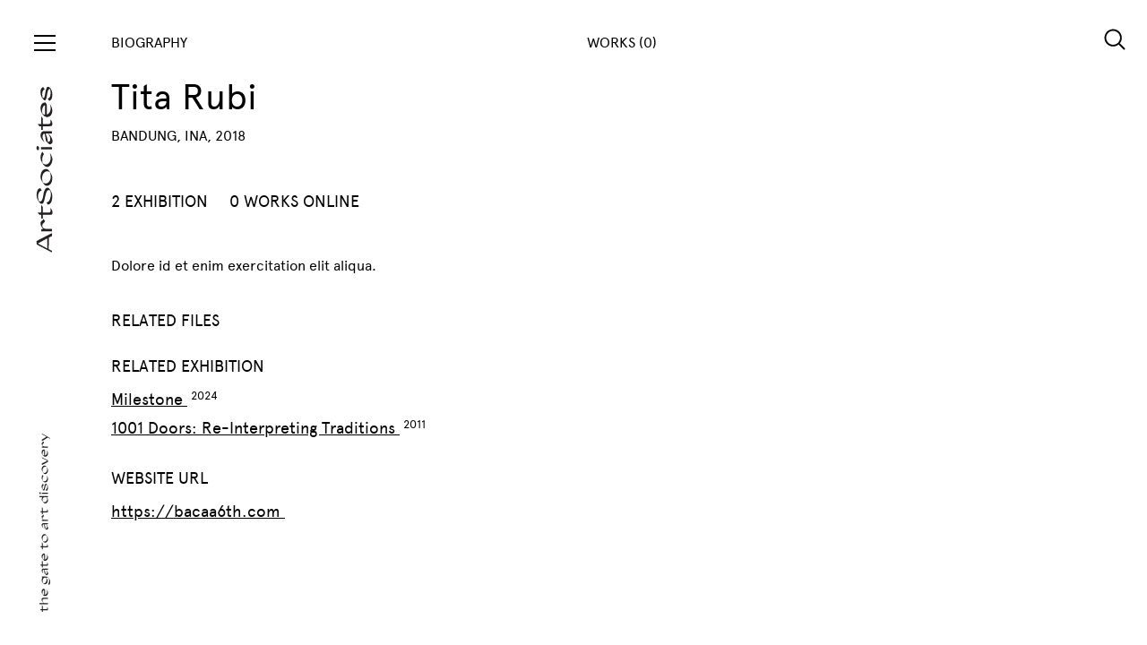

--- FILE ---
content_type: text/html; charset=UTF-8
request_url: https://artsociates.com/artist/tita-rubi
body_size: 2943
content:
<!DOCTYPE html>
<html lang="en">
    <head>
        <meta charset="utf-8">
        <title>ArtSociates</title>
        <meta name="viewport" content="width=device-width, initial-scale=1, shrink-to-fit=no">
        <!-- FAVICON -->
        <link rel="apple-touch-icon-precomposed" sizes="57x57" href="https://artsociates.com/front/img/favicon/apple-touch-icon-57x57.png" />
        <link rel="apple-touch-icon-precomposed" sizes="114x114" href="https://artsociates.com/front/img/favicon/apple-touch-icon-114x114.png" />
        <link rel="apple-touch-icon-precomposed" sizes="72x72" href="https://artsociates.com/front/img/favicon/apple-touch-icon-72x72.png" />
        <link rel="apple-touch-icon-precomposed" sizes="144x144" href="https://artsociates.com/front/img/favicon/apple-touch-icon-144x144.png" />
        <link rel="apple-touch-icon-precomposed" sizes="60x60" href="https://artsociates.com/front/img/favicon/apple-touch-icon-60x60.png" />
        <link rel="apple-touch-icon-precomposed" sizes="120x120" href="https://artsociates.com/front/img/favicon/apple-touch-icon-120x120.png" />
        <link rel="apple-touch-icon-precomposed" sizes="76x76" href="https://artsociates.com/front/img/favicon/apple-touch-icon-76x76.png" />
        <link rel="apple-touch-icon-precomposed" sizes="152x152" href="https://artsociates.com/front/img/favicon/apple-touch-icon-152x152.png" />
        <link rel="icon" type="image/png" href="https://artsociates.com/front/img/favicon/favicon-196x196.png" sizes="196x196" />
        <link rel="icon" type="image/png" href="https://artsociates.com/front/img/favicon/favicon-96x96.png" sizes="96x96" />
        <link rel="icon" type="image/png" href="https://artsociates.com/front/img/favicon/favicon-32x32.png" sizes="32x32" />
        <link rel="icon" type="image/png" href="https://artsociates.com/front/img/favicon/favicon-16x16.png" sizes="16x16" />
        <link rel="icon" type="image/png" href="https://artsociates.com/front/img/favicon/favicon-128.png" sizes="128x128" />
        <meta name="application-name" content="&nbsp;"/>
        <meta name="msapplication-TileColor" content="#FFFFFF" />
        <meta name="msapplication-TileImage" content="mstile-144x144.png" />
        <meta name="msapplication-square70x70logo" content="mstile-70x70.png" />
        <meta name="msapplication-square150x150logo" content="mstile-150x150.png" />
        <meta name="msapplication-wide310x150logo" content="mstile-310x150.png" />
        <meta name="msapplication-square310x310logo" content="mstile-310x310.png" />
        <!-- STYLESHEET -->
        <link rel="stylesheet" href="https://artsociates.com/front/css/bootstrap.min.css">
        <link rel="stylesheet" href="https://artsociates.com/front/css/simplebar.css">
        <link rel="stylesheet" href="https://artsociates.com/front/css/styles.css">

            </head>
    <body>

        <!-- ArtSociate Side-Main Navigation [Menu Content] -->
<div id="navigationMenu" class="art-navigation__menu">
    <div class="art-navigation__menu-inner" data-simplebar>
        <div id="close-nav" class="toggle toggle-close"><div></div></div>
        <div class="menu-list__group">
            <ul class="menu-list">
                <li><a href="https://artsociates.com" class="menu-list__item">Homepage</a></li>
                <li><a href="https://artsociates.com/about" class="menu-list__item">About</a></li>
                <li><a href="https://artsociates.com/founder" class="menu-list__item">Founder</a></li>
            </ul>
            <ul class="menu-list">
                <li class="menu-list__title">GALLERY</li>
                <li><a href="https://artsociates.com/exhibitions" class="menu-list__item">Exhibition</a></li>
                <li><a href="https://artsociates.com/publications" class="menu-list__item">Publication</a></li>
            </ul>
            <ul class="menu-list">
                <li class="menu-list__title">ARTIST REPRESENTATIVE</li>
                                    <li><a href="https://artsociates.com/artist/eddy-susanto" class="menu-list__item">Eddy Susanto</a></li>
                                    <li><a href="https://artsociates.com/artist/etza-meisyara" class="menu-list__item">Etza Meisyara</a></li>
                                    <li><a href="https://artsociates.com/artist/gregorius-sidharta-soegijo" class="menu-list__item">Gregorius Sidharta Soegijo</a></li>
                                    <li><a href="https://artsociates.com/artist/guntur-timur" class="menu-list__item">Guntur Timur</a></li>
                                    <li><a href="https://artsociates.com/artist/jim-allen-abel" class="menu-list__item">Jim Allen Abel</a></li>
                                    <li><a href="https://artsociates.com/artist/mujahidin-nurrahman" class="menu-list__item">Mujahidin Nurrahman</a></li>
                                    <li><a href="https://artsociates.com/artist/nesar-eesar" class="menu-list__item">Nesar Eesar</a></li>
                                    <li><a href="https://artsociates.com/artist/rendy-raka-pramudya" class="menu-list__item">Rendy Raka Pramudya</a></li>
                                    <li><a href="https://artsociates.com/artist/restu-taufik-akbar" class="menu-list__item">Restu Taufik Akbar</a></li>
                                <li><a href="https://artsociates.com/artist" class="menu-list__item menu-list_group-link active">VIEW ALL ARTIST</a></li>
            </ul>
            <!-- <ul class="menu-list">
                <li class="menu-list__title">ARTIST HIGHLIGHT</li>
                <li><a href="" class="menu-list__item">Mella Jaarsma</a></li>
                <li><a href="" class="menu-list__item">Melati Suryodarmo</a></li>
                <li><a href="artist-tisna-sanjaya" class="menu-list__item">Tisna Sanjaya</a></li>
                <li><a href="" class="menu-list__item">Diyanto</a></li>
                <li><a href="artist" class="menu-list__item menu-list_group-link active">VIEW ALL ARTIST</a></li>
            </ul> -->
            <ul class="menu-list">
                <li class="menu-list__title">PROGRAM</li>
                                    <li><a href="http://www.bacaa.id" class="menu-list__item" target="_blank">BaCAA</a></li>
                                    <li><a href="https://www.bandungshort.com" class="menu-list__item" target="_blank">Bandung Short</a></li>
                                    <li><a href="https://www.youtube.com/channel/UCHiXH2iZwJXXaA7B8zP0bNg" class="menu-list__item" target="_blank">Music Chamber</a></li>
                            </ul>
            <ul class="menu-list">
                <li class="menu-list__title">SOCIAL MEDIA</li>
                                    <li>
                        <a href="https://www.instagram.com/artsociates.id/" class="menu-list__item">
                            Instagram
                        </a>
                    </li>
                                    <li>
                        <a href="https://www.youtube.com/channel/UCHiXH2iZwJXXaA7B8zP0bNg" class="menu-list__item">
                            Youtube
                        </a>
                    </li>
                            </ul>
            <ul class="menu-list">
                <li class="menu-list__title">ADDRESS</li>
                <li><a class="menu-list__item" onclick="window.open('https://www.google.com/maps/dir//Lawangwangi Creative Space Dago Giri Street 99, Bandung - Indonesia')">Lawangwangi Creative Space Dago Giri Street 99, Bandung - Indonesia</a></li>
            </ul>
            <ul class="menu-list">
                <li class="menu-list__title">CONTACT</li>
                <li><a href="mailto:info@artsociates.com" class="menu-list__item">info@artsociates.com</a></li>
                <li><a class="menu-list__item">+62 819 1056 2838</a></li>
            </ul>
        </div>
    </div>
</div>
<!-- SEARCH PANEL -->
<div id="searchOpen" class="search-button">
    <img src="https://artsociates.com/front/img/search-icon.svg"/>
</div>
<div class="search-section">
    <div class="search-section__inner">
        <div class="input-search__group">
            <div class="input-search__wrap">
                <input id="inputSearch" type="search" class="input-search" placeholder="Search..." spellcheck="false">
                <button type="button" class="button">SEARCH</button>
            </div>
            <div class="search-text-info">Search by name of artist, exhibition, or category.</div>
        </div>
        <div id="searchClose" class="search-button">
            <img src="https://artsociates.com/front/img/cross-icon.svg"/>
        </div>
        <div class="search-section__body">
            <div class="spinner-search"><div></div><div></div><div></div><div></div><div></div><div></div><div></div><div></div><div></div><div></div><div></div><div></div></div>
            <div class="menu-list__group">
                <div class="menu-list"></div>
            </div>
        </div>
    </div>
</div>
<!-- END SEARCH PANEL -->
        <!-- ArtSociate Side-Main Navigation -->
<div class="art-navigation__wrap">
    <div class="art-navigation__inner">
        <div id="open-nav" class="toggle"><div></div></div>
        <a class="no-hover" href="https://artsociates.com"><img class="artsociate-logo-nav" src="https://artsociates.com/front/img/artsociate-logo.svg"/></a>
        <img src="https://artsociates.com/front/img/artsociate-tagline.svg" class="artsociate-tagline"/>
    </div>
</div>

        <!-- ArtSociate Content -->
        <script src="https://cdn.jsdelivr.net/npm/jquery@3.5.1/dist/jquery.min.js"></script>

<link rel="stylesheet" href="https://cdn.jsdelivr.net/gh/fancyapps/fancybox@3.5.7/dist/jquery.fancybox.min.css" />
<script src="https://cdn.jsdelivr.net/gh/fancyapps/fancybox@3.5.7/dist/jquery.fancybox.min.js" defer></script>

    <div class="art-content__wrap art-content__wrap-flip">
        <!-- ArtSociate Content [Post Description] -->
        <div class="art-content__post art-content__post-detail">
            <div class="art-content__post-inner">
                <div class="art-content__post-header">
                    BIOGRAPHY
                </div>
                <div class="art-content__post-body">
                    <h1 class="post_detail-title mb-2">Tita Rubi</h1>
                    <div class="post-detail-subtitle mb-5">BANDUNG, INA, 2018</div>
                    <div class="menu-list__group menu-list__group-horizontal">
                        <ul class="menu-list">
                            <li class="menu-list__title mr-4">2 EXHIBITION</li>
                            <li class="menu-list__title">0 WORKS ONLINE</li>
                        </ul>
                    </div>
                    <div class="post_paragraph text-justify">Dolore id et enim exercitation elit aliqua.</div>
                    <br>
                    <div class="menu-list__group pr-4">
                        <ul class="menu-list">
                            <li class="menu-list__title">RELATED FILES</li>
                                                                                </ul>
                        <ul class="menu-list">
                            <li class="menu-list__title">RELATED EXHIBITION</li>
                                                                                      <li>
                                    <a href="https://artsociates.com/exhibition/milestone"
                                        class="menu-list__item active total-number"
                                        data-total-number="2024">
                                        Milestone
                                    </a>
                                </li>
                                                            <li>
                                    <a href="https://artsociates.com/exhibition/1001-doors-re-interpreting-traditions"
                                        class="menu-list__item active total-number"
                                        data-total-number="2011">
                                        1001 Doors: Re-Interpreting Traditions
                                    </a>
                                </li>
                                                    </ul>
                      <ul class="menu-list">
                            <li class="menu-list__title">WEBSITE URL</li>
                                                            <li>
                                    <a onclick="window.open('https://bacaa6th.com');" class="menu-list__item active total-number">
                                        https://bacaa6th.com
                                    </a>
                                </li>
                                                    </ul>
                    </div>
                </div>
            </div>
        </div>
        <!-- ArtSociate Content [Photo Gallery] -->
        <div class="art-content__photo-gallery">
            <div class="art-content__photo-gallery-inner">
                <div class="art-content__photo-gallery-header">
                    WORKS (0)
                </div>
                <div class="art-content__photo-gallery-body">
                    <div class="card-columns" id="lightgallery">
                                                                    </div>
                </div>
            </div>
        </div>
    </div>

        <!-- Script List Needs -->

        <script src="https://artsociates.com/front/js/jquery-3.3.1.min.js"></script>
        <script src="https://artsociates.com/front/js/simplebar.js"></script>
        <script src="https://artsociates.com/front/js/bootstrap.min.js"></script>
        <script src="https://artsociates.com/front/js/slick.min.js"></script>
        <script src="https://artsociates.com/front/js/masonry.pkgd.min.js"></script>
        <script src="https://artsociates.com/front/js/imagesloaded.pkgd.min.js"></script>
        <script src="https://artsociates.com/front/js/script.js"></script>

        
        <script>

            document.addEventListener('DOMContentLoaded', function(){

                function debounce(func, wait, immediate) {
                    var timeout;
                    return function() {
                        var context = this, args = arguments;
                        var later = function() {
                            timeout = null;
                            if (!immediate) func.apply(context, args);
                        };
                        var callNow = immediate && !timeout;
                        clearTimeout(timeout);
                        timeout = setTimeout(later, wait);
                        if (callNow) func.apply(context, args);
                    };
                };

                var searchBody = $('.search-section__body'),
                    spinner    = $('.spinner-search');

                spinner.hide();

                $('#inputSearch').keyup(debounce(function(e){

                    searchBody.find('.menu-list').empty();
                    spinner.show();

                    $.get("https://artsociates.com/search?keywords=" + e.target.value).done(function(response){
                        console.log(response)

                        spinner.hide();

                        response.forEach(function(item, key){
                            var url;
                            if(item.type === 'artist') {
                                url = "https://artsociates.com/artist/" + item.slug;
                                searchBody.find('.menu-list').append('<div class="menu-list__block"><a href="'+url+'" class="menu-list__item">'+item.name+'</a></div>');
                            }else{
                                if(item.type === 'exhibition') {
                                    url = "https://artsociates.com/exhibition/" + item.slug;
                                }else{
                                    url = "https://artsociates.com/offsites/" + item.offsite.slug + '/' + item.slug;
                                }
                                searchBody.find('.menu-list').append('<div class="menu-list__block"><a href="'+url+'" class="menu-list__item">'+item.title+'</a><div class="menu-list__item-2">'+ item.date_release +'</div></div>');
                            }
                        });

                    });

                }, 500));
            });
        </script>

    </body>
</html>


--- FILE ---
content_type: text/css
request_url: https://artsociates.com/front/css/styles.css
body_size: 3981
content:
@font-face {
    font-family: 'Apercu-Regular';
    src: url("../fonts/apercu-regular-webfont.eot");
    src: url("../fonts/apercu-regular-webfont.eot?#iefix") format("embedded-opentype"), url("../fonts/apercu-regular-webfont.woff") format("woff"), url("../fonts/apercu-regular-webfont.ttf") format("truetype");
    font-style: normal;
  }

  @font-face {
    font-family: 'Apercu-Light';
    src: url("../fonts/apercu-light-webfont.eot");
    src: url("../fonts/apercu-light-webfont.eot?#iefix") format("embedded-opentype"), url("../fonts/apercu-light-webfont.woff") format("woff"), url("../fonts/apercu-light-webfont.ttf") format("truetype");
    font-style: normal;
  }

  body {
    background: #fff;
    margin: 0;
    padding: 0;
    font-family: 'Apercu-Regular', sans-serif;
    font-size: 1.2rem;
    color: #000;
    overflow-x: hidden;
  }

  body.navActive {
    overflow: hidden;
  }

  @media screen and (max-width: 1366px) {
    body {
      font-size: 1rem;
    }
  }

  body a {
    cursor: pointer;
    text-decoration: none;
    color: #000;
  }

  body a:hover {
    color: #000;
    text-decoration: underline;
  }

  body a.active {
    text-decoration: underline !important;
  }

  body h1, body h2, body h3, body h4, body h5, body h6 {
    margin: 0;
    padding: 0;
    font-weight: normal;
  }

  body img {
    width: 100%;
    display: block;
    height: auto;
    border-style: none;
  }

  .color-white {
    color: #fff;
  }

  figure {
    margin: 0 !important;
  }

  .button {
    display: inline-block;
    position: relative;
    padding: 8px 24px;
    text-decoration: none;
    border: 1px solid #000;
    font-size: 1rem;
    text-transform: uppercase;
    -webkit-box-shadow: none;
            box-shadow: none;
    background: #fff;
    outline: none;
  }

  @media screen and (max-width: 1366px) {
    .button {
      font-size: .8rem;
      padding: 6px 20px;
    }
  }

  .button:before {
    content: none;
  }

  .button:hover {
    text-decoration: none;
    outline: none;
  }

  .button.button-white {
    border: 1px solid #fff;
    color: #fff;
    background: transparent !important;
  }

  .button-text, a {
    padding: 0;
    background: transparent;
    border: none;
    -webkit-box-shadow: none;
            box-shadow: none;
    outline: none;
    position: relative;
    text-decoration: none;
  }

  .button-text:hover, a:hover {
    text-decoration: underline;
  }

  .button-text.active, a.active {
    text-decoration: underline;
  }

  .button-dropdown {
      position: relative;
  }

  .button-dropdown:hover {
      text-decoration: none;
  }

  .button-dropdown .dropdown-content {
      display: none;
      position: absolute;
      margin: 0;
      padding: 0;
      background: #fff;
      border: 1px solid #000;
      z-index: 999;
  }

  .button-dropdown .dropdown-content li {
      list-style: none;
      display: block;
  }
  .button-dropdown .dropdown-content li a {
      list-style: none;
      display: block;
      padding: 6px 8px;
  }
  .button-dropdown .dropdown-content li a:hover {
      background: #000;
      color: #fff;
      text-decoration: none;
  }


  .button-dropdown:hover .dropdown-content {
      display: block;
  }

  .toggle {
    width: 24px;
    height: 24px;
    background: transparent;
    display: -ms-flexbox !important;
    display: -webkit-box !important;
    display: flex !important;
    -ms-flex-align: center;
    -webkit-box-align: center;
            align-items: center;
    -ms-flex-pack: center;
    -webkit-box-pack: center;
            justify-content: center;
    cursor: pointer;
  }

  .toggle div {
    width: 24px;
    height: 2px;
    background: #000;
    position: relative;
  }

  .toggle div:before, .toggle div:after {
    content: '';
    position: absolute;
    display: block;
    left: 0;
    width: 24px;
    height: 2px;
    background: #000;
  }

  .toggle div:before {
    top: -8px;
  }

  .toggle div:after {
    bottom: -8px;
  }

  .toggle.toggle-close div {
    background: transparent;
  }

  .toggle.toggle-close div:before {
    top: 0;
    -webkit-transform: rotate(45deg);
            transform: rotate(45deg);
    -webkit-transform-origin: center center;
            transform-origin: center center;
  }

  .toggle.toggle-close div:after {
    bottom: 0;
    -webkit-transform: rotate(-45deg);
            transform: rotate(-45deg);
    -webkit-transform-origin: center center;
            transform-origin: center center;
  }

  .art-navigation__wrap {
    position: fixed;
    top: 0;
    left: 0;
    bottom: 0;
    z-index: 990;
  }

  .art-navigation__wrap .art-navigation__inner {
    display: -ms-flexbox !important;
    display: -webkit-box !important;
    display: flex !important;
    -ms-flex-pack: start;
    -webkit-box-pack: start;
            justify-content: flex-start;
    -ms-flex-direction: column;
    -webkit-box-orient: vertical;
    -webkit-box-direction: normal;
            flex-direction: column;
    -ms-flex-align: center;
    -webkit-box-align: center;
            align-items: center;
    width: 100px;
    height: 100%;
    background: #fff;
    padding-top: 36px;
  }

  @media screen and (max-width: 767px) {
    .art-navigation__wrap {
      position: fixed;
      top: 0;
      bottom: inherit;
      width: 100%;
      display: block;
    }
    .art-navigation__wrap .art-navigation__inner {
      /* -ms-flex-pack: justify;
      -webkit-box-pack: justify;
      justify-content: space-between; */
      -ms-flex-direction: row;
      -webkit-box-orient: horizontal;
      -webkit-box-direction: normal;
              flex-direction: row;
      -ms-flex-align: center;
      -webkit-box-align: center;
              align-items: center;
      width: 100%;
      height: 70px;
      padding: 0px 24px;
      background: transparent;
    }
  }

  .artsociate-logo-nav {
    -webkit-transform: rotate(-90deg) translateX(-140px);
            transform: rotate(-90deg) translateX(-140px);
    width: 186px;
    -webkit-transform-origin: center center;
            transform-origin: center center;
  }

  @media screen and (max-width: 1366px) {
    .artsociate-logo-nav {
      -webkit-transform: rotate(-90deg) translateX(-120px);
              transform: rotate(-90deg) translateX(-120px);
    }
  }

  @media screen and (max-width: 767px) {
    .artsociate-logo-nav {
      -webkit-transform: rotate(0deg) translateX(0px);
              transform: rotate(0deg) translateX(0px);
      margin-left: 24px;
    }
  }

  .artsociate-tagline {
    position: absolute;
    bottom: 168px;
    -webkit-transform: rotate(-90deg);
            transform: rotate(-90deg);
    width: 248px;
    -webkit-transform-origin: center center;
            transform-origin: center center;
  }

  @media screen and (max-width: 1366px) {
    .artsociate-tagline {
      bottom: 130px;
      width: 200px;
    }
  }

  @media screen and (max-width: 767px) {
    .artsociate-tagline {
      display: none;
    }
  }

  .art-navigation__menu {
    display: block;
    position: fixed;
    top: 0;
    left: -40%;
    bottom: 0;
    z-index: 999;
    width: 40%;
    -webkit-transition: all 0.4s cubic-bezier(0.5, 0, 0, 1), opacity 0.15s ease-out;
    transition: all 0.4s cubic-bezier(0.5, 0, 0, 1), opacity 0.15s ease-out;
    pointer-events: none;
  }

  @media screen and (max-width: 1366px) {
    .art-navigation__menu {
      width: 40%;
      left: -40%;
    }
  }

  @media screen and (max-width: 991px) {
    .art-navigation__menu {
      width: 50%;
      left: -50%;
    }
  }

  @media screen and (max-width: 767px) {
    .art-navigation__menu {
      width: 100%;
      left: -100%;
    }
  }

  .art-navigation__menu.active {
    left: 0;
    pointer-events: auto;
  }

  .art-navigation__menu .art-navigation__menu-inner {
    width: 100%;
    height: 100%;
    padding: 36px;
    padding-top: 36px;
    padding-left: 100px;
    background: #F2F2F3;
    overflow-y: auto;
    position: relative;
  }

  @media screen and (max-width: 1366px) {
    .art-navigation__menu .art-navigation__menu-inner {
      padding-right: 42px !important;
    }
  }

  .art-navigation__menu .art-navigation__menu-inner .toggle {
    position: absolute;
    top: 38px;
    left: 38px;
  }

  @media screen and (max-width: 767px) {
    .art-navigation__menu .art-navigation__menu-inner {
      padding: 24px !important;
      padding-left: 72px !important;
    }
    .art-navigation__menu .art-navigation__menu-inner .toggle {
      left: 24px;
      top: 26px;
    }
  }

  .menu-list__group .menu-list {
    display: block;
    margin: 0;
    padding: 0;
    margin-bottom: 48px;
  }

  .menu-list__group .menu-list li, .menu-list__group .menu-list .menu-list__block {
    display: block;
    list-style: none;
  }

  .menu-list__group .menu-list li.menu-list__title, .menu-list__group .menu-list .menu-list__block.menu-list__title {
    font-size: .8rem;
    display: block;
    margin-bottom: 10px;
  }

  .menu-list__group .menu-list li .menu-list__item, .menu-list__group .menu-list .menu-list__block .menu-list__item {
    display: inline-block;
    font-size: 1.8rem;
    line-height: 1.2;
    margin-bottom: 8px;
  }

  @media screen and (max-width: 1366px) {
    .menu-list__group .menu-list li .menu-list__item, .menu-list__group .menu-list .menu-list__block .menu-list__item {
      font-size: 1.4rem;
    }
  }

  .menu-list__group .menu-list li .menu-list__item:hover, .menu-list__group .menu-list .menu-list__block .menu-list__item:hover {
    color: #000;
    text-decoration: underline;
  }

  .menu-list__group .menu-list li .menu-list__item.menu-list_group-link, .menu-list__group .menu-list .menu-list__block .menu-list__item.menu-list_group-link {
    font-size: 0.8rem !important;
    margin-top: 10px;
  }

  .menu-list__group .menu-list li .menu-list__item-2, .menu-list__group .menu-list .menu-list__block .menu-list__item-2 {
    font-size: 1rem;
    display: block;
    margin-bottom: 36px;
  }

  .menu-list__group .menu-list.menu-list-column {
    -webkit-column-count: 3;
            column-count: 3;
    -webkit-column-gap: 48px;
            column-gap: 48px;
  }

  .menu-list__group .menu-list.menu-list-column li {
    display: inline-block;
  }

  .menu-list__group .menu-list.menu-list-column.menu-list-column_2 {
    -webkit-column-count: 2;
            column-count: 2;
  }

  .menu-list__group.menu-list__group-horizontal .menu-list {
    display: -ms-flexbox !important;
    display: -webkit-box !important;
    display: flex !important;
    -ms-flex-align: center;
    -webkit-box-align: center;
            align-items: center;
  }

  .art-content__wrap {
    display: -ms-flexbox !important;
    display: -webkit-box !important;
    display: flex !important;
    -ms-flex-align: flex-start;
    -webkit-box-align: start;
            align-items: flex-start;
    -ms-flex-direction: row;
    -webkit-box-orient: horizontal;
    -webkit-box-direction: normal;
            flex-direction: row;
    padding-left: 100px;
  }

  @media screen and (max-width: 991px) {
    .art-content__wrap {
      padding-left: 0px;
      -ms-flex-direction: column;
      -webkit-box-orient: vertical;
      -webkit-box-direction: normal;
              flex-direction: column;
    }
  }

  @media screen and (max-width: 767px) {
    .art-content__wrap {
      padding-top: 80px;
    }
  }

  .art-content__wrap .art-content__featured-post {
    -ms-flex-negative: 0;
    flex-shrink: 0;
    width: calc(45% - 45px);
    position: fixed;
    left: 100px;
    top: 0;
    bottom: 0;
  }

  .art-content__wrap .art-content__featured-post .art-content__featured-post-inner {
    display: block;
    position: relative;
    padding: 36px 24px;
    height: 100vh;
  }

  .art-content__wrap .art-content__featured-post .art-content__featured-post-inner .art-content__featured-post-body {
    height: 100vh;
    display: -ms-flexbox !important;
    display: -webkit-box !important;
    display: flex !important;
    -ms-flex-direction: column;
    -webkit-box-orient: vertical;
    -webkit-box-direction: normal;
            flex-direction: column;
  }

  .art-content__wrap .art-content__featured-post .art-content__featured-post-inner .art-content__featured-post-body .featured-images {
    display: block;
    width: 100%;
    -ms-flex-positive: 6;
    -webkit-box-flex: 6;
            flex-grow: 6;
    position: relative;
  }

  .art-content__wrap .art-content__featured-post .art-content__featured-post-inner .art-content__featured-post-body .featured-images .featured-images__inner {
    background-position: center;
    background-size: cover;
    background-repeat: no-repeat;
    display: block;
    position: absolute;
    top: 0;
    left: 0;
    bottom: 0;
    right: 0;
    z-index: 99;
    background-size: contain !important;
  }

  .art-content__wrap .art-content__featured-post .art-content__featured-post-inner .art-content__featured-post-body .featured-images.featured-images-fix-height {
    -ms-flex-positive: 0;
    -webkit-box-flex: 0;
            flex-grow: 0;
    height: 60%;
  }

  .art-content__wrap .art-content__featured-post .art-content__featured-post-inner .art-content__featured-post-body .featured-images.featured-images-grow-0 {
    -ms-flex-positive: 0;
    -webkit-box-flex: 0;
            flex-grow: 0;
  }

  .art-content__wrap .art-content__featured-post .art-content__featured-post-inner .art-content__featured-post-body .title-content {
    -ms-flex-positive: 1;
    -webkit-box-flex: 1;
            flex-grow: 1;
  }

  .art-content__wrap .art-content__featured-post .art-content__featured-post-inner .art-content__featured-post-body .title-content .title-content-inner {
    padding: 24px;
    padding-top: 36px;
    text-align: center;
    position: relative;
  }

  @media screen and (max-width: 1366px) {
    .art-content__wrap .art-content__featured-post .art-content__featured-post-inner .art-content__featured-post-body .title-content .title-content-inner {
      padding-top: 18px;
    }
  }

  .art-content__wrap .art-content__featured-post .art-content__featured-post-inner .art-content__featured-post-body .title-content .title-content-inner .title-content-inner__head {
    display: -ms-flexbox !important;
    display: -webkit-box !important;
    display: flex !important;
    -ms-flex-align: center;
    -webkit-box-align: center;
            align-items: center;
    -ms-flex-pack: center;
    -webkit-box-pack: center;
            justify-content: center;
    margin-bottom: 8px;
    position: relative;
  }

  @media screen and (max-width: 1366px) {
    .art-content__wrap .art-content__featured-post .art-content__featured-post-inner .art-content__featured-post-body .title-content .title-content-inner .title-content-inner__head {
      font-size: 1rem;
    }
  }

  .art-content__wrap .art-content__featured-post .art-content__featured-post-inner .art-content__featured-post-body .title-content .title-content-inner .title-content-inner__body {
    display: block;
    margin-bottom: 8px;
  }

  .art-content__wrap .art-content__featured-post .art-content__featured-post-inner .art-content__featured-post-body .title-content .title-content-inner .featured-title {
    font-size: 2.6rem;
    line-height: 1.2;
    display: block;
    margin-bottom: 6px;
  }

  @media screen and (max-width: 1366px) {
    .art-content__wrap .art-content__featured-post .art-content__featured-post-inner .art-content__featured-post-body .title-content .title-content-inner .featured-title {
      font-size: 1.8rem;
    }
  }

  @media screen and (max-width: 991px) {
    .art-content__wrap .art-content__featured-post {
      position: relative;
      width: 100%;
      left: 0;
    }
    .art-content__wrap .art-content__featured-post .art-content__featured-post-inner {
      padding: 24px;
      padding-top: 36px !important;
      padding-left: 124px !important;
      height: auto;
    }
    .art-content__wrap .art-content__featured-post .art-content__featured-post-inner .art-content__featured-post-body {
      height: auto !important;
    }
    .art-content__wrap .art-content__featured-post .art-content__featured-post-inner .art-content__featured-post-body .featured-images {
      -ms-flex-positive: 0;
      -webkit-box-flex: 0;
              flex-grow: 0;
    }
    .art-content__wrap .art-content__featured-post .art-content__featured-post-inner .art-content__featured-post-body .featured-images .featured-images__inner {
      position: relative;
      height: 360px;
    }
    .art-content__wrap .art-content__featured-post .art-content__featured-post-inner .art-content__featured-post-body .title-content {
      -ms-flex-positive: 0;
      -webkit-box-flex: 0;
              flex-grow: 0;
    }
  }

  @media screen and (max-width: 767px) {
    .art-content__wrap .art-content__featured-post .art-content__featured-post-inner {
      padding-left: 24px !important;
    }
  }

  .art-content__wrap .art-content__post {
    -ms-flex-negative: 0;
    flex-shrink: 0;
    width: 55%;
    margin-left: 45%;
  }

  .art-content__wrap .art-content__post .art-content__post-inner {
    display: block;
    position: relative;
    padding: 36px 24px;
  }

  .art-content__wrap .art-content__post .art-content__post-inner .art-content__post-header {
    display: -ms-flexbox !important;
    display: -webkit-box !important;
    display: flex !important;
    -ms-flex-align: center;
    -webkit-box-align: center;
            align-items: center;
    -ms-flex-pack: start;
    -webkit-box-pack: start;
            justify-content: flex-start;
    margin-bottom: 48px;
    position: relative;
  }



  .art-content__wrap .art-content__post .art-content__post-inner .art-content__post-header button, .art-content__wrap .art-content__post .art-content__post-inner .art-content__post-header a, .art-content__wrap .art-content__post .art-content__post-inner .art-content__post-header .button-text {
    font-size: 1rem;
    margin-right: 24px;
    cursor: pointer;
    position: relative;
  }

  .art-content__wrap .art-content__post .art-content__post-inner .art-content__post-header button:last-child, .art-content__wrap .art-content__post .art-content__post-inner .art-content__post-header a:last-child {
    margin-right: 0px;
  }

  @media screen and (max-width: 767px) {
    .art-content__wrap .art-content__post .art-content__post-inner .art-content__post-body .card-columns {
      -webkit-column-count: 1 !important;
      column-count: 1 !important;
    }
    .art-content__wrap .art-content__post .art-content__post-inner .art-content__post-header {
      display: block!important;
    }
    .art-content__wrap .art-content__post .art-content__post-inner .art-content__post-header .button-text {
        margin-bottom: 12px!important;
        display: inline-block;
    }
    .art-content__wrap .art-content__post .art-content__post-inner .art-content__post-header button {
        margin-bottom: 12px!important;
        display: inline-block;
    }
    .art-content__wrap .art-content__post .art-content__post-inner .art-content__post-header a {
        margin-bottom: 12px!important;
        display: inline-block;
    }
  }

  .art-content__wrap .art-content__post.art-content__post-detail .art-content__post-inner .art-content__post-header {
    margin-bottom: 24px;
  }


  .art-content__wrap .art-content__post.art-content__post-detail .art-content__post-inner .art-content__post-body {
    padding-right: 24%;
  }

  .art-content__wrap .art-content__post.art-content__post-detail .art-content__post-inner .art-content__post-body .post_detail-title {
    display: block;
    margin-bottom: 36px;
  }

  .art-content__wrap .art-content__post.art-content__post-detail .art-content__post-inner .art-content__post-body .menu-list__group .menu-list {
    margin-bottom: 24px;
  }

  .art-content__wrap .art-content__post.art-content__post-detail .art-content__post-inner .art-content__post-body .menu-list__group .menu-list li {
    font-size: 1.2rem;
  }

  @media screen and (max-width: 1366px) {
    .art-content__wrap .art-content__post.art-content__post-detail .art-content__post-inner .art-content__post-body .menu-list__group .menu-list li {
      font-size: 1.15rem;
    }
  }

  .art-content__wrap .art-content__post.art-content__post-detail .art-content__post-inner .art-content__post-body .menu-list__group .menu-list li .menu-list__item {
    font-size: 1.2rem;
    margin-bottom: 8px;
  }

  @media screen and (max-width: 1366px) {
    .art-content__wrap .art-content__post.art-content__post-detail .art-content__post-inner .art-content__post-body .menu-list__group .menu-list li .menu-list__item {
      font-size: 1.15rem;
    }
  }

  .art-content__wrap .art-content__post.art-content__post-detail .art-content__post-inner .art-content__post-body .post_paragraph {
    display: block;
    padding-top: 12px;
    padding-bottom: 12px;
  }

  .art-content__wrap .art-content__post.art-content__post-detail .art-content__post-inner .art-content__post-body .post_paragraph p {
    font-family: 'Apercu-Light', sans-serif;
    text-align: justify;
  }

  .art-content__wrap .art-content__post.art-content__post-detail .art-content__post-inner .art-content__post-body .post_paragraph a {
    text-decoration: underline;
  }

  @media screen and (max-width: 1366px) {
    .art-content__wrap .art-content__post.art-content__post-detail .art-content__post-inner .art-content__post-body {
      padding-right: 10%;
    }
  }

  @media screen and (max-width: 991px) {
    .art-content__wrap .art-content__post.art-content__post-detail .art-content__post-inner .art-content__post-body {
      padding-right: 0 !important;
    }
  }

  @media screen and (max-width: 991px) {
    .art-content__wrap .art-content__post {
      width: 100%;
      margin-left: 0;
    }
    .art-content__wrap .art-content__post .art-content__post-inner {
      padding-right: 24px;
      padding-left: 124px !important;
      padding-bottom: 0;
    }
  }

  @media screen and (max-width: 767px) {
    .art-content__wrap .art-content__post .art-content__post-inner {
      padding-left: 24px !important;
      padding-right: 24px;
    }
  }

  .art-content__wrap .art-content__photo-gallery {
    -ms-flex-negative: 0;
    flex-shrink: 0;
    width: 55%;
  }

  .art-content__wrap .art-content__photo-gallery .art-content__photo-gallery-inner {
    display: block;
    position: relative;
    padding: 36px 24px;
  }

  .art-content__wrap .art-content__photo-gallery .art-content__photo-gallery-inner .art-content__photo-gallery-header {
    display: -ms-flexbox !important;
    display: -webkit-box !important;
    display: flex !important;
    -ms-flex-align: center;
    -webkit-box-align: center;
            align-items: center;
    margin-bottom: 48px;
    position: relative;
  }

  .art-content__wrap .art-content__photo-gallery .art-content__photo-gallery-inner .art-content__photo-gallery-header button {
    font-size: 1rem;
    margin-right: 24px;
    cursor: pointer;
    position: relative;
  }

  @media screen and (max-width: 991px) {
    .art-content__wrap .art-content__photo-gallery {
      width: 100%;
    }
    .art-content__wrap .art-content__photo-gallery .art-content__photo-gallery-inner {
      padding: 24px;
      padding-left: 124px;
    }
  }

  @media screen and (max-width: 991px) {
    .art-content__wrap .art-content__photo-gallery .art-content__photo-gallery-inner {
      padding: 24px;
      padding-left: 24px;
    }
  }

  .art-content__wrap.art-content__wrap-flip .art-content__post {
    margin-left: 0;
    width: 45%;
  }

  @media screen and (max-width: 991px) {
    .art-content__wrap.art-content__wrap-flip .art-content__post {
      width: 100%;
      margin-left: 0;
    }
  }

  .card-columns {
    -webkit-column-count: 2 !important;
    column-count: 2 !important;
    -webkit-column-gap: 48px;
    column-gap: 48px;
  }

  .card {
    border: none;
    margin-bottom: 56px;
    background: transparent;
    border-radius: 0;
  }

  .card:nth-last-child(1) {
    display: block;
  }

  .card figure {
    margin-bottom: 12px;
  }

  .card img {
    margin-bottom: 24px;
  }

  @media screen and (max-width: 1366px) {
    .card img {
      margin-bottom: 12px;
    }
  }

  .card .card-body {
    padding: 0;
    border: none;
    text-align: center;
  }

  .card .card-body .card-body-head {
    display: -ms-flexbox !important;
    display: -webkit-box !important;
    display: flex !important;
    -ms-flex-pack: center;
    -webkit-box-pack: center;
            justify-content: center;
    -ms-flex-align: center;
    -webkit-box-align: center;
            align-items: center;
    margin-bottom: 2px;
  }

  .card .card-body .card-body-head .article-date {
    margin-left: 12px;
  }

  @media screen and (max-width: 1366px) {
    .card .card-body .card-body-head {
      font-size: 1rem;
    }
  }

  .card .card-body .card-body-title {
    display: block;
    margin-bottom: 8px;
  }

  .card .card-body .card-body-title p {
    text-align: center;
    font-size: 2rem;
    line-height: 1.2;
    margin-top: 0;
    margin-bottom: 0px;
  }

  @media screen and (max-width: 1366px) {
    .card .card-body .card-body-title p {
      font-size: 1.4rem;
    }
  }

  .art-content__wrap-2 {
    display: block;
    width: 100%;
    padding-left: 120px;
    position: relative;
  }

  .art-content__wrap-2 .art-content__wrap-2-inner {
    display: block;
    padding-top: 36px;
  }

  .exhibition-date-title {
    margin-top: 6px;
    margin-bottom: 0px;
    display: block;
    font-size: 1.6rem;
  }

  @media screen and (max-width: 1366px) {
    .exhibition-date-title {
      font-size: 1.2rem;
    }
  }

  .vertical {
    padding-left: 15%;
    padding-right: 15%;
  }

  .horizontal {
    padding-left: 0;
    padding-right: 0;
  }

  .total-number:after {
    content: attr(data-total-number);
    position: relative;
    display: inline-block;
    margin-left: 4px;
    -webkit-transform: translateY(-6px);
            transform: translateY(-6px);
    font-size: .8rem;
  }

  .file-type:after {
    content: attr(data-file-type);
    position: relative;
    display: inline-block;
    margin-left: 4px;
    -webkit-transform: translateY(-6px);
            transform: translateY(-6px);
    font-size: .8rem;
  }

  .photo-slider__nav {
    display: -ms-flexbox !important;
    display: -webkit-box !important;
    display: flex !important;
    -ms-flex-pack: justify;
    -webkit-box-pack: justify;
            justify-content: space-between;
    -ms-flex-align: center;
    -webkit-box-align: center;
            align-items: center;
    margin-bottom: 24px;
  }

  .photo-slider__nav .photo-slider__nav-prev, .photo-slider__nav .photo-slider__nav-next {
    width: 24px;
    height: 24px;
    background: #fff;
    display: -ms-flexbox !important;
    display: -webkit-box !important;
    display: flex !important;
    -ms-flex-align: center;
    -webkit-box-align: center;
            align-items: center;
    cursor: pointer;
  }

  .photo-slider__nav .photo-slider__nav-prev img, .photo-slider__nav .photo-slider__nav-next img {
    width: 12px;
  }

  .photo-slider__nav .photo-slider__nav-next {
    -ms-flex-pack: end;
    -webkit-box-pack: end;
            justify-content: flex-end;
  }

  .photo-slider__nav .photo-slider__nav-next img {
    -webkit-transform: rotate(180deg);
    transform: rotate(180deg);
  }

  .photo-slider .photo-slider__item {
    outline: none !important;
  }

  .photo-slider .photo-slider__item .photo-caption {
    padding: 12px 24px;
    text-align: center;
    font-family: 'Apercu-Regular', sans-serif;
    font-size: .8rem;
  }

  .photo-slider .photo-slider__item .vertical {
    padding-left: 20% !important;
    padding-right: 20% !important;
  }

  .photo-slider .photo-slider__item .photos__item {
    display: block;
    width: 100%;
    height: 76vh;
    background: #fff;
    background-position: center;
    background-size: cover;
    background-repeat: no-repeat;
    background-size: contain;
  }

  @media screen and (max-width: 991px) {
    .photo-slider .photo-slider__item .photos__item {
      height: 360px;
    }
  }

  #closeArtistToggle {
    display: none;
  }

  .grid-masonry .grid-card, .grid-masonry .grid-sizer {
    width: 47%;
    margin-bottom: 64px !important;
    height: auto;
  }

  .grid-masonry .gutter-sizer {
    width: 6%;
  }

  @media screen and (max-width: 767px) {
    .grid-masonry .grid-card, .grid-masonry .grid-sizer {
      width: 100%;
    }
    .grid-masonry .gutter-sizer {
      width: 0%;
    }
  }

  .menu-list__block.grid-card {
    margin-bottom: 0px !important;
  }

  .splash-wrap {
    display: block;
    width: 100%;
    height: 100vh;
    position: relative;
    background-position: center;
    background-size: cover;
    background-repeat: no-repeat;
    background-position: bottom !important;
    background-color: #000;
    -webkit-transition: background-image 1s ease-in-out;
    transition: background-image 1s ease-in-out;
  }

  .splash-wrap .splash-wrap__inner {
    padding: 0px 28px;
    width: 100%;
    height: 100%;
    display: -ms-flexbox !important;
    display: -webkit-box !important;
    display: flex !important;
    -ms-flex-align: center;
    -webkit-box-align: center;
            align-items: center;
    -ms-flex-pack: center;
    -webkit-box-pack: center;
            justify-content: center;
    -ms-flex-direction: column;
    -webkit-box-orient: vertical;
    -webkit-box-direction: normal;
            flex-direction: column;
  }

  .splash-wrap .splash-wrap__inner .splash-text {
    max-width: 980px;
  }

  .search-button{
      position: fixed;
      top: 32px;
      right: 24px;
      width: 24px;
      height: 24px;
      background: transparent;
      cursor: pointer;
      z-index: 991;
      transition: all .2s ease-in-out;
  }
  .search-button:hover{
      opacity: .5;
  }
  .search-button img {
      width: 100%;
  }
  .search-section{
      position: fixed;
      top: 0;
      bottom: 0;
      left: 0;
      right: 0;
      background: #fff;
      z-index: 999;
      display: none;
      overflow-y: auto;
  }
  .search-section.opened {
      display: block;
  }
  .search-section .search-section__inner {
      display: block;
      width: 100%;
      padding: 32px;
  }
  .search-section .search-section__inner .input-search__group {
      max-width: 72%;
      margin: 0 auto;
  }
  .search-section .search-section__inner .input-search__group .input-search__wrap {
      display: flex;
      align-items: center;
      border-bottom: 1px solid #000;
      margin-bottom: 12px;
  }
  .search-section .search-section__inner .input-search__group .search-text-info {
      font-size: 14px;
  }
  .input-search {
      width: 100%;
      font-size: 3rem;
      border: 0px;
      box-shadow: 0px;
      padding: 0px;
  }
  .input-search:focus {
      outline: none;
  }
  .input-search::placeholder {
      color: #000;
  }
  @media screen and (max-width: 767px){
      .search-button{
          top: 24px;
      }
      .search-section .search-section__inner {
          padding: 32px 24px;
      }
      .search-section .search-section__inner .input-search__group {
          padding-top: 40px;
          max-width: 100%;
      }
  }
  .search-section__body {
      display: block;
      padding-top: 32px;
      width: 100%;
      max-width: 72%;
      margin: 24px auto;
  /*# sourceMappingURL=styles.css.map */
  }

  .lds-spinner {
    color: red;
    display: inline-block;
    position: absolute;
    bottom: 0;
    left: 50%;
    width: 5px;
    height: 5px;
    margin-bottom: 20px;
}
  .spinner-search {
    color: red;
    display: inline-block;
    position: absolute;
    left: 50%;
    width: 5px;
    height: 5px;
    margin-bottom: 20px;
}
.lds-spinner div,
.spinner-search div {
    transform-origin: 22px 22px;
    animation: lds-spinner 1.2s linear infinite;
}
.lds-spinner div:after,
.spinner-search div:after {
    content: " ";
    display: block;
    position: absolute;
    top: 3px;
    left: 20px;
    width: 3px;
    height: 8px;
    border-radius: 20%;
    background: black;
}
.lds-spinner div:nth-child(1),
.spinner-search div:nth-child(1) {
    transform: rotate(0deg);
    animation-delay: -1.1s;
}
.lds-spinner div:nth-child(2),
.spinner-search div:nth-child(2) {
    transform: rotate(30deg);
    animation-delay: -1s;
}
.lds-spinner div:nth-child(3),
.spinner-search div:nth-child(3) {
    transform: rotate(60deg);
    animation-delay: -0.9s;
}
.lds-spinner div:nth-child(4),
.spinner-search div:nth-child(4) {
    transform: rotate(90deg);
    animation-delay: -0.8s;
}
.lds-spinner div:nth-child(5),
.spinner-search div:nth-child(5) {
    transform: rotate(120deg);
    animation-delay: -0.7s;
}
.lds-spinner div:nth-child(6),
.spinner-search div:nth-child(6) {
    transform: rotate(150deg);
    animation-delay: -0.6s;
}
.lds-spinner div:nth-child(7),
.spinner-search div:nth-child(7) {
    transform: rotate(180deg);
    animation-delay: -0.5s;
}
.lds-spinner div:nth-child(8),
.spinner-search div:nth-child(8) {
    transform: rotate(210deg);
    animation-delay: -0.4s;
}
.lds-spinner div:nth-child(9),
.spinner-search div:nth-child(9) {
    transform: rotate(240deg);
    animation-delay: -0.3s;
}
.lds-spinner div:nth-child(10),
.spinner-search div:nth-child(10) {
    transform: rotate(270deg);
    animation-delay: -0.2s;
}
.lds-spinner div:nth-child(11),
.spinner-search div:nth-child(11) {
    transform: rotate(300deg);
    animation-delay: -0.1s;
}
.lds-spinner div:nth-child(12),
.spinner-search div:nth-child(12) {
    transform: rotate(330deg);
    animation-delay: 0s;
}
@keyframes lds-spinner {
    0% {
        opacity: 1;
    }
    100% {
        opacity: 0;
    }
}
@keyframes spinner-search {
    0% {
        opacity: 1;
    }
    100% {
        opacity: 0;
    }
}


--- FILE ---
content_type: image/svg+xml
request_url: https://artsociates.com/front/img/artsociate-logo.svg
body_size: 2584
content:
<?xml version="1.0" encoding="UTF-8" standalone="no"?>
<svg
   xmlns:dc="http://purl.org/dc/elements/1.1/"
   xmlns:cc="http://creativecommons.org/ns#"
   xmlns:rdf="http://www.w3.org/1999/02/22-rdf-syntax-ns#"
   xmlns:svg="http://www.w3.org/2000/svg"
   xmlns="http://www.w3.org/2000/svg"
   viewBox="0 0 321.33334 33.333332"
   height="33.333332"
   width="321.33334"
   xml:space="preserve"
   id="svg2"
   version="1.1"><metadata
     id="metadata8"><rdf:RDF><cc:Work
         rdf:about=""><dc:format>image/svg+xml</dc:format><dc:type
           rdf:resource="http://purl.org/dc/dcmitype/StillImage" /></cc:Work></rdf:RDF></metadata><defs
     id="defs6" /><g
     transform="matrix(1.3333333,0,0,-1.3333333,0,33.333333)"
     id="g10"><g
       transform="scale(0.1)"
       id="g12"><path
         id="path14"
         style="fill:#231f20;fill-opacity:1;fill-rule:nonzero;stroke:none"
         d="M 68.1445,85.7422 139.973,223.93 213.066,85.7422 Z M 2409.26,78.2383 c -3.07,27.0747 -115.58,35.4527 -150.61,48.6677 -16.28,6.157 -15.4,16.262 -9.85,25.274 15.2,4.371 38.74,9.851 63.95,7.191 46.12,-4.797 56.56,-27.027 56.56,-37.262 l 35.03,22.231 c 0,0 -6.74,40.297 -66.36,40.297 -59.66,0 -82.99,-16.844 -102.06,-32.457 -2.74,-2.239 -4.12,-3.586 -4.43,-4.262 -11.28,-9.129 -20.8,-19.574 -20.8,-28.965 0,-22.9921 88.55,-29.8905 132.17,-41.9335 30.62,-8.4179 34.32,-25.9843 33.81,-35.707 -17.59,-4.4609 -47.53,-8.9648 -87.92,-3.9609 -50.6,6.3203 -50.98,41.4765 -50.98,41.4765 l -33.22,-22.8203 c 0,0 2.44,-46.90233 89.77,-46.90233 74.27,0 100.38,38.06253 100.46,38.18753 8.34,7.4922 15.96,18.0625 14.48,30.9453 z m -406.32,38.5627 c 0,0 2.99,28.086 20.93,38.656 17.97,10.523 102.4,10.523 119.15,-38.656 z m 179.03,-2.696 c 0,21.43 -13.3,40.629 -13.3,40.629 0,0 -17.26,29.903 -72.93,29.903 -40.8,0 -70.74,-19.828 -83.79,-30.446 v 0.047 c 0,0 -47.91,-30.953 -42.44,-73.8591 5.47,-42.9453 43.12,-71.28515 94.11,-71.28515 50.94,0 97.97,41.35155 97.97,41.35155 0,0 -35.28,-19.9219 -74.48,-16.0859 -28.43,2.7851 -70.4,15.4101 -80.25,57.7695 l 146.23,0.5039 z m -232.2,37.446 32.34,24.59 h -112.59 v 52.675 l -32.33,-26.691 v -25.984 h -53.9 v -24.59 h 53.9 V 47.3398 c 0,-43.37105 20.37,-38.65621 47.91,-37.47261 27.54,1.13671 50.32,31.61721 50.32,31.61721 0,0 -12,-4.711 -37.14,-5.8516 -25.18,-1.1758 -28.76,21.0547 -28.76,21.0547 V 151.551 Z M 1664,39.7188 c -30.06,-1.5196 -37.89,3.0781 -45.77,10.7343 -7.83,7.6641 -7.03,25.3086 -7.03,25.3086 0,0 43.71,6.1094 60.29,10.7344 11.63,3.25 41.15,15.2459 58.66,24.4689 l 0.63,-39.0353 C 1711.29,58.3711 1682.48,40.6836 1664,39.7188 Z m 44.29,144.6332 c -53.89,4.925 -104.2,-61.141 -104.2,-61.141 0,0 46.73,32.801 82.64,32.801 35.96,0 43.12,-25.176 43.12,-25.176 l 0.09,-6.441 c -13.01,-3.879 -36.55,-10.528 -45.9,-11.071 -13.25,-0.765 -57.34,-5.062 -66.57,-14.1092 -9.26,-9.0507 -39.99,-41.0976 -39.99,-41.0976 0,0 -6.36,-25.8555 12.54,-44.3359 18.87,-18.47661 70.57,-3.96099 101.14,19.0781 14.44,10.8203 28.68,23.5312 39.66,33.9336 l 0.84,-53.0117 H 1764 V 138.461 c 0,5.852 -1.81,40.969 -55.71,45.891 z m -187.22,62.503 c -14.43,-0.382 -31.37,-11.41 -31.37,-24.382 0,-7.457 7.21,-16.082 28.68,-16.082 21.27,0 31.62,12.586 31.62,23.156 0,10.617 -14.44,17.687 -28.93,17.308 z M 1501.65,13.8125 h 33.06 V 177.355 h -33.06 z m -128.9,145.4455 c 34.35,-2.985 59.91,-25.09 59.91,-25.09 l 33.52,21.848 c 0,0 -19.16,28.343 -88.64,28.343 -32.5,0 -67.32,-22.324 -78.18,-29.898 -6.4,-3.078 -20.89,-11.453 -36.13,-28.887 -24.6,-28.1209 -20.59,-64.8045 9.56,-87.8357 28.71,-21.9297 68.04,-35.53127 106.61,-26.9453 30.73,6.8281 74.02,36.7148 74.02,36.7148 -108.63,-39.3203 -166.9,12.4649 -171.03,55.7892 -1.9,19.754 12.46,41.859 18.1,49.723 11.91,2.531 44.71,8.64 72.26,6.238 z M 1167.64,41.8711 c -109.18,-32.25391 -155.75,25.7266 -159.32,61.4339 -1.86,18.859 11.16,39.875 17.3,48.586 109.18,32.211 155.75,-25.762 159.33,-61.4691 1.84,-18.8281 -11.2,-39.8399 -17.31,-48.5508 z m -79.75,141.0939 c -31.12,-4.719 -67.03,-32.551 -67.03,-32.551 -6.86,-5.004 -17.85,-13.379 -31.7,-24.832 -23.961,-19.922 -16.168,-62.6562 9.594,-87.8359 25.726,-25.2227 75.456,-31.62501 106.566,-26.9492 31.04,4.6719 66.87,32.3437 67.08,32.5039 6.86,5.0508 17.85,13.3906 31.7,24.8906 23.96,19.9063 16.17,62.6526 -9.59,87.8246 -25.73,25.183 -75.46,31.629 -106.62,26.949 z M 846.609,141.984 c -34.437,5.438 -123.199,18.063 -92.504,67.918 21.848,7.2 67.368,19.036 103.286,7.028 49.097,-16.414 47.914,-50.399 47.914,-50.399 l 32.336,18.778 c 0,0 13.683,34.324 -46.743,51.492 -59.191,16.89 -102.945,0.258 -127.363,-14.52 0,0 -122.527,-66.773 13.602,-96.718 C 896.883,99.25 898.402,90.1563 907.66,81.0625 914.27,74.6133 913.223,49.8203 906.441,42.0703 888.668,35.2539 863.16,27.75 840.082,30.7461 785.512,37.7344 730.445,57.6445 736.418,99.25 l -34.73,-25.2266 c 0,0 4.796,-39.7812 51.492,-53.8476 46.691,-14.06252 104.211,-19.917987 156.886,17.5586 3.575,2.5234 6.563,4.6719 9.094,6.3945 13.09,6.6992 28.039,18.7422 28.039,38.1094 0,37.4687 -63.492,53.8907 -100.59,59.7457 z M 586.711,227.465 554.375,200.727 V 174.742 H 500.48 v -24.59 h 53.895 V 45.9492 c 0,-43.33201 20.383,-38.65623 47.914,-37.47654 27.539,1.13672 50.281,31.62504 50.281,31.62504 0,0 -11.965,-4.7149 -37.097,-5.8555 -25.184,-1.1797 -28.762,21.0469 -28.762,21.0469 v 94.8629 h 80.254 l 32.332,24.59 H 586.711 Z m -103,-80.805 c -9.602,2.309 -16.762,38.653 -52.672,38.653 -35.961,0 -82.652,-38.653 -82.652,-38.653 v 29.258 h -32.34 V 13.1406 h 33.558 l 1.18,93.6914 c 0,0 5.985,33.93 20.375,44.5 14.36,10.531 51.504,9.391 59.879,-7.031 8.375,-16.379 33.52,-26.899 33.52,-26.899 l 34.73,29.258 c 0,0 -5.973,-2.359 -15.578,0 z M 125.617,241.492 9.44922,13.1445 H 32.2305 L 58.5391,63.5078 225.031,61.1094 247.762,13.1445 h 43.113 l -117.348,234.2345 -47.91,-5.887" /></g></g></svg>

--- FILE ---
content_type: image/svg+xml
request_url: https://artsociates.com/front/img/artsociate-tagline.svg
body_size: 3491
content:
<?xml version="1.0" encoding="UTF-8" standalone="no"?>
<svg
   xmlns:dc="http://purl.org/dc/elements/1.1/"
   xmlns:cc="http://creativecommons.org/ns#"
   xmlns:rdf="http://www.w3.org/1999/02/22-rdf-syntax-ns#"
   xmlns:svg="http://www.w3.org/2000/svg"
   xmlns="http://www.w3.org/2000/svg"
   viewBox="0 0 577.33331 37.333332"
   height="37.333332"
   width="577.33331"
   xml:space="preserve"
   id="svg2"
   version="1.1"><metadata
     id="metadata8"><rdf:RDF><cc:Work
         rdf:about=""><dc:format>image/svg+xml</dc:format><dc:type
           rdf:resource="http://purl.org/dc/dcmitype/StillImage" /></cc:Work></rdf:RDF></metadata><defs
     id="defs6" /><g
     transform="matrix(1.3333333,0,0,-1.3333333,0,37.333333)"
     id="g10"><g
       transform="scale(0.1)"
       id="g12"><path
         id="path14"
         style="fill:#231f20;fill-opacity:1;fill-rule:nonzero;stroke:none"
         d="m 74.5625,65.2031 c 21.8086,0 31.5935,5.3125 55.0825,24.8867 C 119.578,85.0547 106.438,83.0977 91.3398,84.7734 72.6055,88.4063 72.6055,96.7969 72.6055,117.207 v 72.418 h 69.0625 l 26.84,19.293 H 72.6055 v 43.34 L 45.7617,233.246 V 208.918 H 0.746094 V 189.625 H 45.7617 V 88.6875 C 47.4414,72.75 49.3984,65.2031 74.5625,65.2031 Z m 117.1835,3.9141 h 26.844 v 72.4178 c 0,16.496 7.547,30.754 20.969,46.414 13.699,6.153 29.636,9.508 45.015,8.946 31.875,0 37.469,-23.207 37.469,-48.93 V 69.1172 h 26.281 l 0.278,99.5348 c 0,12.586 -1.399,27.684 -9.227,36.352 -8.387,10.344 -22.926,12.305 -40.543,10.621 -25.723,-2.512 -35.23,-9.504 -56.758,-23.484 -8.109,-5.871 -20.972,-15.098 -23.484,-17.895 V 279.379 H 191.746 Z M 568.43,156.355 c 0.558,19.012 -8.946,38.024 -30.477,49.766 -19.574,10.906 -46.976,13.981 -69.902,7.274 -15.379,-3.915 -31.035,-15.102 -52.285,-31.598 -14.821,-11.184 -24.606,-27.684 -25.723,-43.899 -1.68,-39.7066 29.359,-72.1363 80.246,-72.1363 36.629,0.8399 52.008,13.1406 83.039,35.2303 C 539.91,91.7656 515.305,85.3359 495.73,85.0547 457.703,85.3359 426.109,107.422 418.563,137.34 h 123.304 z m -151.266,0 c 1.121,12.579 5.875,24.043 14.82,34.668 14.817,6.434 32.434,8.391 52.286,5.313 27.121,-4.754 48.371,-20.688 54.519,-39.981 z m 136.164,-55.363 0.281,0.281 z M 657.625,36.6797 C 707.391,-1.625 774.219,5.92578 823.988,51.7813 c 24.883,26.2812 38.305,36.625 38.305,65.7067 v 91.43 h -24.324 v -13.699 c -36.352,28.519 -90.594,31.316 -124.145,-1.399 -6.433,-5.871 -24.328,-23.488 -27.961,-28.238 -22.367,-24.887 -5.871,-72.4218 37.75,-85.8398 47.25,-13.7031 78.844,0 114.356,35.5118 V 93.1602 c 0,-22.3672 -10.625,-35.5079 -10.625,-35.5079 -42.219,-28.2382 -107.09,-27.3984 -145.395,3.0743 z m 174.473,76.3323 c -33.555,-19.5706 -85.282,-18.1722 -115.2,7.832 -18.73,16.496 -24.324,39.144 -12.859,60.117 26.84,15.656 60.395,15.934 87.234,6.707 34.954,-12.301 58.438,-41.379 40.825,-74.656 z m 94.043,-50.6057 c 32.996,-4.4727 73.816,26 102.619,54.8007 V 69.1172 h 26.28 v 98.4178 c 0,25.727 -15.38,43.621 -35.23,46.977 -31.314,3.914 -55.08,-7.551 -79.126,-29.36 l -20.692,-21.531 c 22.09,19.016 49.492,33.836 78.012,29.918 12.296,-1.957 30.756,-9.504 30.756,-28.801 -29.362,-12.297 -78.01,-11.183 -95.627,-20.968 -2.238,-1.395 -30.195,-29.356 -32.434,-33.27 -11.465,-16.5 2.516,-44.7383 25.442,-48.0937 z m 31.879,26 c -21.25,0.8437 -34.95,14.8207 -34.95,34.9527 12.578,2.516 46.692,6.711 70.18,15.379 13.7,5.032 25.16,10.625 35.51,17.617 V 120.004 C 1006.95,102.387 979.551,86.7344 958.02,88.4063 Z m 195.61,-23.2032 c 21.8,0 31.59,5.3125 55.08,24.8867 -10.07,-5.0351 -23.21,-6.9921 -38.31,-5.3164 -18.73,3.6329 -18.73,12.0235 -18.73,32.4336 v 72.418 h 69.06 l 26.84,19.293 h -95.9 v 43.34 l -26.84,-19.012 v -24.328 h -45.02 v -19.293 h 45.02 V 88.6875 c 1.67,-15.9375 3.63,-23.4844 28.8,-23.4844 z m 267.81,91.1519 c 0.56,19.012 -8.95,38.024 -30.48,49.766 -19.57,10.906 -46.98,13.981 -69.9,7.274 -15.38,-3.915 -31.04,-15.102 -52.29,-31.598 -14.82,-11.184 -24.6,-27.684 -25.72,-43.899 -1.68,-39.7066 29.36,-72.1363 80.25,-72.1363 36.63,0.8399 52,13.1406 83.04,35.2303 -13.42,-9.2264 -38.03,-15.6561 -57.6,-15.9373 -38.03,0.2812 -69.62,22.3673 -77.17,52.2853 h 123.3 z m -151.27,0 c 1.12,12.579 5.87,24.043 14.82,34.668 14.82,6.434 32.44,8.391 52.29,5.313 27.12,-4.754 48.36,-20.688 54.52,-39.981 z m 136.17,-55.363 0.28,0.281 z m 188.45,-35.7889 c 21.81,0 31.6,5.3125 55.08,24.8867 -10.07,-5.0351 -23.2,-6.9921 -38.3,-5.3164 -18.74,3.6329 -18.74,12.0235 -18.74,32.4336 v 72.418 h 69.07 l 26.84,19.293 h -95.91 v 43.34 l -26.84,-19.012 v -24.328 h -45.01 v -19.293 h 45.01 V 88.6875 c 1.68,-15.9375 3.64,-23.4844 28.8,-23.4844 z m 176.73,-0.2812 c 23.49,-0.2813 46.98,6.9922 66.83,21.25 27.4,19.5741 43.9,29.3591 49.49,53.4061 3.07,16.219 -1.12,34.11 -16.21,49.488 -16.78,16.497 -45.02,27.122 -72.99,27.122 -24.03,0.281 -44.73,-7.547 -65.97,-20.969 -29.92,-21.531 -47.26,-32.715 -50.33,-58.719 -4.48,-38.0273 37.18,-71.5781 89.18,-71.5781 z m 76.62,30.7578 c -46.41,-21.5313 -101.22,-11.4649 -127.5,21.5273 -16.49,20.973 -15.93,47.531 3.08,69.621 45.01,20.414 102.62,8.672 127.22,-24.043 16.77,-21.808 14.53,-46.695 -2.8,-67.1053 z M 2025.4,62.4063 c 32.99,-4.4727 73.83,26 102.62,54.8007 V 69.1172 h 26.29 v 98.4178 c 0,25.727 -15.39,43.621 -35.24,46.977 -31.31,3.914 -55.07,-7.551 -79.12,-29.36 l -20.69,-21.531 c 22.09,19.016 49.48,33.836 78.01,29.918 12.3,-1.957 30.75,-9.504 30.75,-28.801 -29.35,-12.297 -78,-11.183 -95.63,-20.968 -2.23,-1.395 -30.19,-29.356 -32.43,-33.27 -11.46,-16.5 2.52,-44.7383 25.44,-48.0937 z m 31.88,26 c -21.25,0.8437 -34.95,14.8207 -34.95,34.9527 12.58,2.516 46.69,6.711 70.18,15.379 13.7,5.032 25.16,10.625 35.51,17.617 v -36.351 c -21.81,-17.617 -49.21,-33.2696 -70.74,-31.5977 z m 149.27,-19.2891 h 27.12 v 72.6958 c 0,16.777 5.88,38.585 17.06,50.609 9.23,3.914 27.96,6.711 39.15,3.355 14.25,-3.914 17.61,-15.656 24.32,-24.324 3.91,-4.754 9.78,-8.668 18.17,-9.508 l 26.57,19.293 c -13.71,1.399 -18.74,10.625 -24.33,18.735 -6.15,9.785 -12.58,16.496 -30.2,16.496 -28.52,-0.844 -48.37,-14.821 -70.74,-33.832 v 26.281 h -27.12 z m 237.89,-3.9141 c 21.81,0 31.59,5.3125 55.08,24.8867 -10.07,-5.0351 -23.21,-6.9921 -38.3,-5.3164 -18.74,3.6329 -18.74,12.0235 -18.74,32.4336 v 72.418 h 69.06 l 26.84,19.293 h -95.9 v 43.34 l -26.84,-19.012 v -24.328 h -45.01 v -19.293 h 45.01 V 88.6875 c 1.68,-15.9375 3.63,-23.4844 28.8,-23.4844 z m 258.35,0.5586 c 22.37,-1.6797 63.47,9.7852 79.97,29.918 V 69.1172 h 26.56 V 279.379 h -26.56 v -81.363 c -14.54,14.257 -34.95,19.011 -51.17,18.172 -18.45,-0.84 -34.11,-7.27 -48.37,-17.336 -8.95,-6.149 -18.18,-12.582 -26.84,-19.293 -26,-21.528 -31.32,-52.563 -16.22,-78.008 11.18,-18.4533 33.83,-33.8322 62.63,-35.7893 z m 29.92,18.7344 c -25.16,0.8398 -48.09,12.582 -61.79,30.4769 -17.34,22.648 -15.66,53.121 3.35,75.211 38.87,16.5 90.59,1.121 108.49,-27.957 v -60.118 c -14.82,-13.1402 -35.23,-18.1754 -50.05,-17.6129 z m 128.42,155.7379 c 8.39,-5.871 23.49,-5.593 33.83,1.68 10.35,6.988 10.63,18.172 1.96,24.043 -8.95,6.152 -23.76,5.871 -33.83,-1.117 -10.63,-7.27 -11.18,-18.453 -1.96,-24.606 z m 3.08,-171.1168 h 26.56 V 208.918 h -26.56 z m 141.9,-4.1953 c 20.13,-0.5586 46.97,3.0781 61.79,13.6992 19.58,12.3047 40.55,25.4449 39.43,39.9839 -1.12,20.973 -34.12,28.243 -77.17,35.231 -35.23,6.152 -71.86,13.98 -60.68,36.91 41.94,14.535 105.42,3.914 105.42,-26.566 l 27.12,19.015 c -1.4,29.641 -62.36,41.102 -105.14,26.84 -14.81,-5.031 -50.33,-29.074 -54.8,-39.703 -10.9,-25.445 34.12,-29.918 79.97,-38.863 21.53,-3.914 44.18,-9.227 53.96,-20.692 5.04,-6.148 6.43,-13.9801 2.8,-20.6872 -15.94,-5.5937 -35.23,-6.9921 -52.85,-5.875 -34.39,2.7969 -64.58,16.7772 -64.58,39.9842 l -26.57,-19.011 c 0,-24.3286 32.16,-39.1489 71.3,-40.2661 z m 193.25,3.3554 c 30.76,-7.2695 63.19,-2.2382 87.52,12.8633 6.99,4.7539 24.88,18.1719 24.88,18.1719 -29.36,-17.8945 -70.74,-20.1289 -103.73,-5.5937 -14.54,6.1562 -25.72,15.3832 -33.55,26.0082 -14.82,21.527 -12.86,46.972 5.03,67.101 10.62,4.754 22.65,8.11 35.23,9.508 30.2,3.078 60.67,-5.313 80.53,-21.809 l 26.84,19.293 c -20.41,17.055 -52.85,25.446 -83.88,21.25 -19.57,-2.797 -30.48,-7.547 -45.02,-16.496 -9.79,-6.711 -19.57,-13.703 -29.08,-20.691 -25.72,-20.133 -33.27,-45.856 -20.69,-70.184 9.51,-18.1717 30.2,-32.992 55.92,-39.4217 z m 230.93,-3.3554 c 23.48,-0.2813 46.97,6.9922 66.82,21.25 27.41,19.5741 43.9,29.3591 49.49,53.4061 3.08,16.219 -1.12,34.11 -16.21,49.488 -16.78,16.497 -45.02,27.122 -72.98,27.122 -24.05,0.281 -44.74,-7.547 -65.99,-20.969 -29.92,-21.531 -47.25,-32.715 -50.33,-58.719 -4.47,-38.0273 37.19,-71.5781 89.2,-71.5781 z m 76.61,30.7578 c -46.42,-21.5313 -101.22,-11.4649 -127.5,21.5273 -16.5,20.973 -15.94,47.531 3.07,69.621 45.02,20.414 102.62,8.672 127.23,-24.043 16.77,-21.808 14.53,-46.695 -2.8,-67.1053 z m 126.04,-26.5625 h 41.1 l 72.14,139.8008 h -16.77 L 3663.42,81.1406 3597.71,208.918 h -37.19 z m 305.53,87.2378 c 0.56,19.012 -8.95,38.024 -30.48,49.766 -19.57,10.906 -46.97,13.981 -69.9,7.274 -15.38,-3.915 -31.04,-15.102 -52.29,-31.598 -14.81,-11.184 -24.6,-27.684 -25.72,-43.899 -1.67,-39.7066 29.36,-72.1363 80.25,-72.1363 36.63,0.8399 52.01,13.1406 83.04,35.2303 -13.42,-9.2264 -38.03,-15.6561 -57.6,-15.9373 -38.02,0.2812 -69.62,22.3673 -77.16,52.2853 h 123.3 z m -151.27,0 c 1.12,12.579 5.88,24.043 14.82,34.668 14.82,6.434 32.44,8.391 52.29,5.313 27.12,-4.754 48.37,-20.688 54.52,-39.981 z m 136.17,-55.363 0.28,0.281 z m 55.42,-31.8748 h 27.12 v 72.6958 c 0,16.777 5.88,38.585 17.06,50.609 9.22,3.914 27.96,6.711 39.14,3.355 14.26,-3.914 17.62,-15.656 24.33,-24.324 3.92,-4.754 9.79,-8.668 18.17,-9.508 l 26.57,19.293 c -13.71,1.399 -18.74,10.625 -24.33,18.735 -6.15,9.785 -12.58,16.496 -30.2,16.496 -28.52,-0.844 -48.37,-14.821 -70.74,-33.832 v 26.281 h -27.12 z m 209.42,-64.87111 26.57,19.29691 105.97,185.375 h -15.94 l -61.79,-108.762 -67.67,108.762 h -39.14 l 87.24,-139.8008 2.79,1.6758 -38.03,-66.54691" /></g></g></svg>

--- FILE ---
content_type: application/javascript
request_url: https://artsociates.com/front/js/script.js
body_size: 415
content:
// OPEN NAVIGATION
$(document).ready(function() {
    $('#open-nav').on("click", function(){
        $('#navigationMenu').addClass('active');
    });
    $('#close-nav').on("click", function(){
        $('#navigationMenu').removeClass('active');
    });
    $('#allArtistToggle').on("click", function(){
        $(this).css('display','none');
        $('#closeArtistToggle').css('display','block');
        $('#showAllArtist').addClass('active');
    });
    $('#closeArtist').on("click", function(){
        $('#showAllArtist').removeClass('active');
        $('#closeArtistToggle').css('display','none');
        $('#allArtistToggle').css('display','block');
    });
    $('#closeArtistToggle').on("click", function(){
        $(this).css('display','none');
        $('#allArtistToggle').css('display','block');
        $('#showAllArtist').removeClass('active');
    });
    // SEARCH
    $('#searchOpen').on("click", function(){
        $('.search-section').addClass('opened');
        $('#inputSearch').focus();
    });
    $('#searchClose').on("click", function(){
        $('.search-section').removeClass('opened');
        $('#inputSearch').blur();
    });
});
// SLICK JS
$(document).ready(function(){
    $('.photo-slider').slick({
        lazyLoad: 'ondemand',
        infinite: true,
        slidesToShow: 1,
        slidesToScroll: 1,
        arrows: false,
        fade: true,
        autoplay: true,
        autoplaySpeed: 3600,
    });
});
// Slick Nav
$('#photo-prev').click(function(){
    $('.photo-slider').slick('slickPrev');
});
$('#photo-next').click(function(){
    $('.photo-slider').slick('slickNext');
});
// Masonry Grid
// $('.grid-masonry').masonry({
//     columnWidth: '.grid-sizer',
//     gutter: '.gutter-sizer',
//     itemSelector: '.card',
//     percentPosition: true

// });

// init Masonry
var $grid = $('.grid-masonry').masonry({
    // options...
    columnWidth: '.grid-sizer',
    gutter: '.gutter-sizer',
    itemSelector: '.grid-card',
    percentPosition: true
});
// layout Masonry after each image loads
$grid.imagesLoaded().progress( function() {
    $grid.masonry('layout');
});

